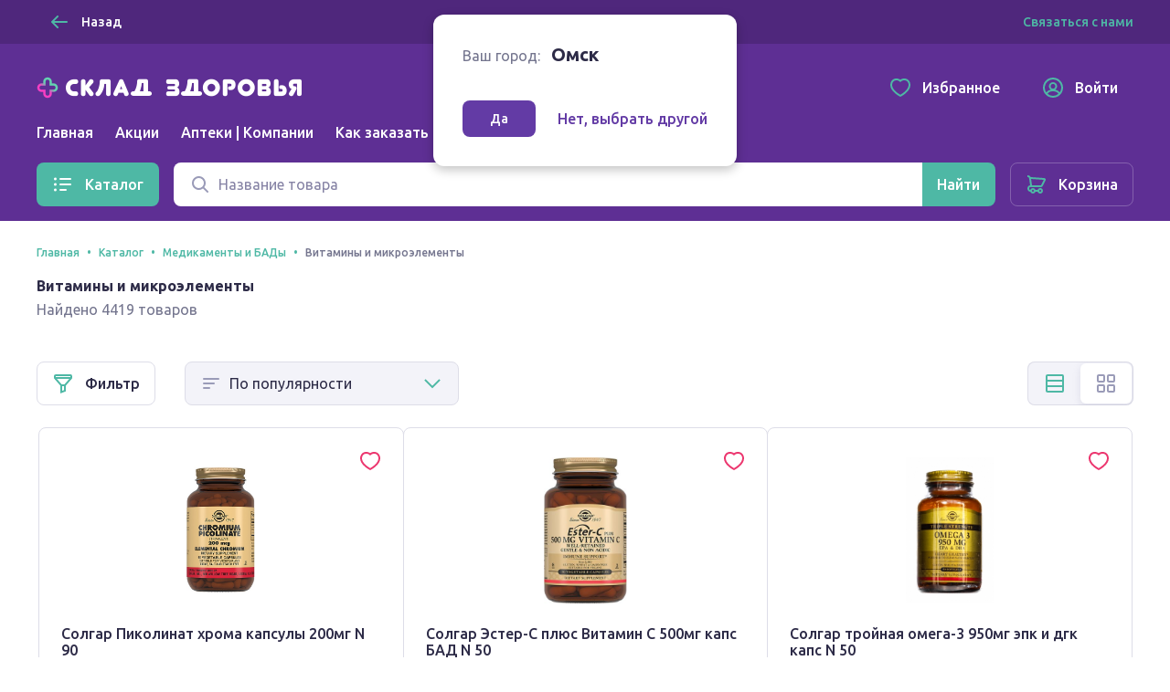

--- FILE ---
content_type: application/javascript
request_url: https://sync.bumlam.com/?src=etg1&s_data=CAIQARiOkMLLBqIBEIQfmZ72nxHwtgwAJZDIJDY*
body_size: 228
content:
var _userCode = '841f999e-f69f-11f0-b60c-002590c82436#1768982542';